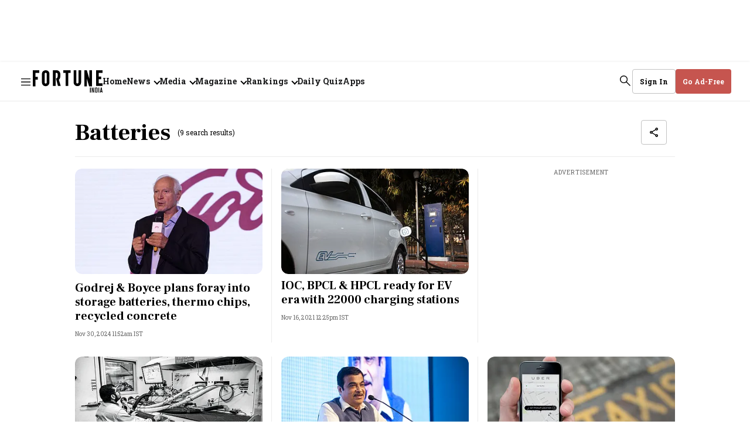

--- FILE ---
content_type: text/html; charset=utf-8
request_url: https://www.google.com/recaptcha/api2/aframe
body_size: 268
content:
<!DOCTYPE HTML><html><head><meta http-equiv="content-type" content="text/html; charset=UTF-8"></head><body><script nonce="SaSKVDwbEI4GyX5chFQaEA">/** Anti-fraud and anti-abuse applications only. See google.com/recaptcha */ try{var clients={'sodar':'https://pagead2.googlesyndication.com/pagead/sodar?'};window.addEventListener("message",function(a){try{if(a.source===window.parent){var b=JSON.parse(a.data);var c=clients[b['id']];if(c){var d=document.createElement('img');d.src=c+b['params']+'&rc='+(localStorage.getItem("rc::a")?sessionStorage.getItem("rc::b"):"");window.document.body.appendChild(d);sessionStorage.setItem("rc::e",parseInt(sessionStorage.getItem("rc::e")||0)+1);localStorage.setItem("rc::h",'1768829507464');}}}catch(b){}});window.parent.postMessage("_grecaptcha_ready", "*");}catch(b){}</script></body></html>

--- FILE ---
content_type: application/javascript; charset=utf-8
request_url: https://fundingchoicesmessages.google.com/f/AGSKWxVzGnDO4YD2aK5tC4hK3a8ZzD-rlDwch3RkC7ZGboofR_TKTq__3v5G97FCEma3mAUnjHTiYyE2RQUYcHB2X32eiZAULN-ba1-Iik0B9SjiYoMGH9VfJnmU6PI7tNjZiNoOGgpbp1i8zpbTKpWQReSNAM9__jm79mvmRqzDTQCoy7fOTdBzLTwhyUQJ/_/ipadad./optonlineadcode./propellerad./metaad./netspiderads2.
body_size: -1290
content:
window['c6ceb0ca-8463-401a-8844-2403f382e091'] = true;